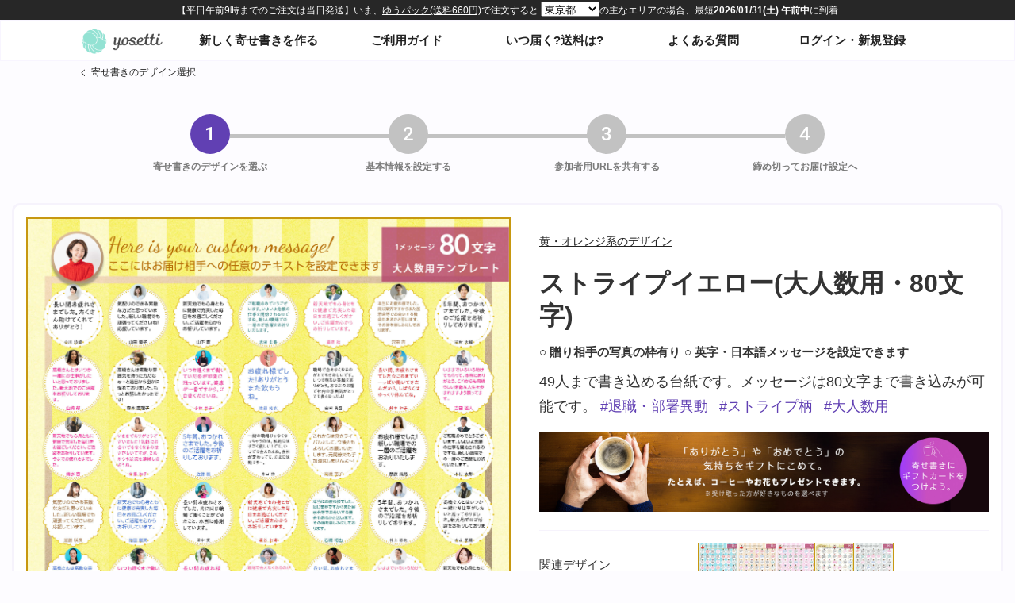

--- FILE ---
content_type: text/html; charset=UTF-8
request_url: https://yosetti.com/categories/detail?id=487
body_size: 33618
content:
<!DOCTYPE html>
<html lang="ja" class="pagemode-PC">
<head>
<meta name="base-url" content="https://yosetti.com">
<meta name="cdn-url" content="https://static.yosetti.com/templatesrc">
<meta http-equiv="Content-Type" content="text/html; charset=utf-8">
<meta name="format-detection" content="telephone=no">
<title>ストライプイエロー(大人数用・80文字) | オンライン寄せ書きヨセッティ</title>
<script src="https://static.yosetti.com/assets/js/jquery-3.5.1.min.js"></script>
<style>.google-auto-placed {display: none !important;}</style><meta name="description" content="ヨセッティのデザイン色紙。49人まで書き込める台紙です。メッセージは80文字まで書き込みが可能です。出来上がった寄せ書きは｢Webでお届け｣｢色紙プリント｣｢PDFダウンロード｣でお届けできます。"/><meta name="csrf-token" content="uQKtokekIR4lzOWBaEpXb0g6wL4d1UHwt0YdnLF7">
<meta property="og:image" content="https://static.yosetti.com/templatesrc/_ogp/487.jpg">
<script type="application/ld+json">
[
{
"@context": "https://schema.org/",
"@type":"Product",
"name":"デザイン色紙｢ストライプイエロー(大人数用・80文字)｣",
"image": [
"https://static.yosetti.com/templatesrc/_ogp/487.jpg",
"https://static.yosetti.com/templatesrc/_product/yosegaki-design-template-text.jpg",
"https://static.yosetti.com/assets/img/category/yosegaki-print-detail-02.jpg"
],
"description":"ヨセッティのデザイン色紙。49人まで書き込める台紙です。メッセージは80文字まで書き込みが可能です。出来上がった寄せ書きは｢Webでお届け｣｢色紙プリント｣｢PDFダウンロード｣でお届けできます。",
"mpn":"YST487",
"brand": {
"@type": "Brand",
"name": "色紙プリント"
},
"offers": {
"@type": "Offer",
"priceCurrency": "JPY",
"price": "2948",
"availability": "http://schema.org/InStock",
"seller": {
"@type": "Organization",
"name": "オンライン寄せ書きヨセッティ"
}
}
},
{
"@context": "https://schema.org",
"@type": "BreadcrumbList",
"itemListElement": [
{
"@type": "ListItem",
"position": 1,
"name": "トップページ",
"item": "https://www.yosetti.com"
},
{
"@type": "ListItem",
"position": 2,
"name": "すべての色紙デザイン",
"item": "https://yosetti.com/categories/all/"
}
]
}
]
</script>
<link rel="stylesheet" href="https://static.yosetti.com/assets/css/layout_new.css?v=20260121"/>
<link rel="stylesheet" href="https://static.yosetti.com/assets/css/common.css">
<link rel="stylesheet" href="https://static.yosetti.com/assets/css/directory/page-categories.css?v=20260121">
<link rel="stylesheet" href="https://static.yosetti.com/assets/css/elements/categories-all.css?v=20260121">
<link rel="stylesheet" href="https://static.yosetti.com/assets/css/elements/categories-detail.css?v=20260121">
<link href="https://static.yosetti.com/assets/favicon.ico" rel="shortcut icon">
<script>const CHECK_UA_SCRIPT_URL = 'https://static.yosetti.com/assets/js/checkUA.min.js';</script>
<script src="https://static.yosetti.com/assets/js/js.cookie.min.js"></script>
<script src="https://static.yosetti.com/assets/js/layout-control_v2.min.js?v=20260121"></script>
<!-- Google Tag Manager -->
<script>(function(w,d,s,l,i){w[l]=w[l]||[];w[l].push({'gtm.start': new Date().getTime(),event:'gtm.js'});var f=d.getElementsByTagName(s)[0], j=d.createElement(s),dl=l!='dataLayer'?'&l='+l:'';j.async=true;j.src= 'https://www.googletagmanager.com/gtm.js?id='+i+dl;f.parentNode.insertBefore(j,f);})(window,document,'script','dataLayer','GTM-W6X7KJD');</script>
</head>
<body class="lang-ja ">
    <noscript><iframe src="https://www.googletagmanager.com/ns.html?id=GTM-W6X7KJD" height="0" width="0" style="display:none;visibility:hidden"></iframe></noscript>
<div id="pcTitle"><div class="date"><iframe src="https://yosetti.com/deliveries/list3?p=13" frameborder="0"></iframe></div>
<div class="header-menu"><div><p class="logo"><a href="http://www.yosetti.com">オンライン寄せ書きヨセッティトップページ</a></p><div class="menu">
<a href="https://yosetti.com/categories/all" class="menu-create">新しく寄せ書きを作る</a>
<a href="https://www.yosetti.com/guide/" class="menu-guide">ご利用ガイド</a>
<a href="https://www.yosetti.com/guide/calendar/" class="menu-calendar">いつ届く?送料は?</a>
<a href="https://www.yosetti.com/hc/" class="menu-faq">よくある質問</a>
<a href="https://yosetti.com/users/login" class="menu-login">ログイン・新規登録</a>
</div></div></div>
<div class="breadcrumb"><div class="wd1080 auto"><a href="https://yosetti.com/categories">寄せ書きのデザイン選択</a></div></div>
<style>.pagemode-PC #container{padding-top:28px;}</style>
</div>
    <noscript><div id="noscript">yosettiではJavaScriptを多用しているため、JavaScriptの設定を有効にする必要があります。 このブラウザでは、JavaScript が無効になっているか、サポートされていないようです。 ブラウザのオプションを変更して JavaScript を有効にし、もうこのページを読み込み直してください。</div><style>/*#container,#loginAs{display:none;}*/</style></noscript>
    <div id="container" class="container--middlewidth">
        <header>
<h1>ストライプイエロー(大人数用・80文字)</h1>
<div class="gmenu gmenu-ja" id="js-gmenu"></div>
<ul>
<li><a href="/users/login">ログインする</a></li>
<li><a href="https://yosetti.com/categories/all">新しく寄せ書きを作る</a></li>
<li><a href="https://www.yosetti.com/guide/">ご利用ガイド</a></li>
<li><a href="http://www.yosetti.com/hc/">よくある質問</a></li>
<li><a href="https://www.yosetti.com/guide/calendar">いつ届く?送料は?</a></li>
<li><a href="http://www.yosetti.com">トップページ</a></li>
</ul>
</header>
        <div id="contents" class="contents-category cf">
            <ul class="contents-category__step">
                <li class="focus"><dl><dt>1</dt><dd><span class="onlypc">寄せ書きのデザインを選ぶ</span><span class="onlysp">デザイン選択</span></dd></dl></li>
                <li><dl><dt>2</dt><dd>基本情報を<br class="onlysp">設定する</dd></dl></li>
                <li><dl><dt>3</dt><dd>参加者用URLを<br class="onlysp">共有する</dd></dl></li>
                <li><dl><dt>4</dt><dd>締め切って<br class="onlysp">お届け設定へ</dd></dl></li>
            </ul>
            <div class="templateDetail">
                
                <div id="imgcontainer">
                    <img src="https://static.yosetti.com/templatesrc/_thumb/487.jpg" class="th" alt="">
                    <img style="display:none" src="https://static.yosetti.com/templatesrc/_focus/487.jpg" alt="">
                    <p class="imgcontainer-caution">画像はイメージです。実際とは異なる場合があります。</p>
                    <div id="thumb">
                        <img src="https://static.yosetti.com/templatesrc/_thumb/487.jpg" class="focus js-changeThumb" alt="見本1">
                        <img src="https://static.yosetti.com/templatesrc/_focus/487.jpg" class="js-changeThumb" alt="見本2">
                                                <img src="https://static.yosetti.com/templatesrc/_product/yosegaki-design-template-text.jpg" class="js-changeThumb js-noborder" alt="見本3">
                    </div>
                    <div class="charaCopyright">

                    </div>
                </div>
                
                <div id="designDetail">
                    <form method="post" action="https://yosetti.com/users/login" id="rloading">
                        <input type="hidden" name="_token" value="uQKtokekIR4lzOWBaEpXb0g6wL4d1UHwt0YdnLF7" autocomplete="off">                        <div id="designDetailTable">
                            <table class="table1">
                                <tr>
                                    <td colspan="2" scope="row" class="caption">
                                        <div class="item__label--detail">
                                                                                                                                                                            </div>
                                        <div class="tagLink">
                                                                                                                                                                                                    <a href="https://yosetti.com/categories/color/orange">黄・オレンジ系のデザイン</a>
                                                                                                                                                                                                </div>
                                        <h1>ストライプイエロー(大人数用・80文字)</h1>
                                        <div class="templateIcon templateIcon2 cf">
                                                                                                                                                <div>○ 贈り相手の写真の枠有り</div>
                                                                                                                                                                                                                                            <div>○ 英字・日本語メッセージを設定できます</div>
                                                                                                                                    </div>
                                        <div class="designDetailTable__desc">
                                            49人まで書き込める台紙です。メッセージは80文字まで書き込みが可能です。
                                                                                            <a href="/categories/graduation/" class="hashtag">退職・部署異動</a>
                                                                                        
                                                                                                                                        <a href="/categories/stripe/" class="hashtag">ストライプ柄</a>
                                                                                                                                                                                                                                                                                                                        <a href="/categories/all/?search=大人数用" class="hashtag">大人数用</a>
                                                                                    </div>
                                                                                                                        <a href="https://lp.yosetti.com/giftee/about.html" target="_blank" style="margin-top: 15px;display: block"><img src="https://static.yosetti.com/assets/img/egift/coffee2.jpg" alt="寄せ書きと一緒にギフトカードを贈れるようになりました。" width="100%"></a>
                                                                            </td>
                                </tr>
                                
                                                                    <tr>
                                                                                    <th>関連デザイン</th>
                                            <td>
                                                <div class="templateRelation">
                                                                                                                                                                                                                                                                                    <a href="./detail?id=442"><img src="https://static.yosetti.com/templatesrc/_thumb_mini/442.jpg" alt="関連デザイン"></a>
                                                                                                                                                                                                                                <a href="./detail?id=289"><img src="https://static.yosetti.com/templatesrc/_thumb_mini/289.jpg" alt="関連デザイン"></a>
                                                                                                                                                                                                                                <a href="./detail?id=288"><img src="https://static.yosetti.com/templatesrc/_thumb_mini/288.jpg" alt="関連デザイン"></a>
                                                                                                                                                                                                                                <a href="./detail?id=439"><img src="https://static.yosetti.com/templatesrc/_thumb_mini/439.jpg" alt="関連デザイン"></a>
                                                                                                                                                                                                                                <a href="./detail?id=904"><img src="https://static.yosetti.com/templatesrc/_thumb_mini/904.jpg" alt="関連デザイン"></a>
                                                                                                                                                            </div>
                                            </td>
                                                                            </tr>
                                                                                                                                    <tr>
                                        <th scope="row">試し書き</th>
                                        <td>
                                            <a href="https://yosetti.com/mainyosegakis/invite?sample&id=1609317&sc=ZBwMm" target="_blank">サンプルで試し書きをしてみる</a>
                                        </td>
                                    </tr>
                                                            </table>
                        </div>
                        <input type="hidden" name="id" value="487">
                        <input type="hidden" name="template_name" value="ストライプイエロー(大人数用・80文字)">
                        <input type="hidden" name="category_name" value="graduation,col_orange,design_stripe">
                        <input type="hidden" name="nums" value="49">
                        <table border="0" cellpadding="0" cellspacing="0" class="table1 design-detail-table">
                            <tr>
                                <th scope="row">1枚に収まる人数</th>
                                <td>
                                    <p class="pdfprice">1〜49<small>人</small><a href="#" onclick="sampleLINK2(487, 49); return false;" style="text-decoration:underline;display:block;font-size:14px;font-weight:normal">メッセージ数ごとのレイアウト見本を見る</a><span>(最大人数を超えると自動的に寄せ書きの枚数が増えます。)</span></p>
                                </td>
                            </tr>
                            <tr>
                                <th scope="row">メッセージの文字数</th>
                                <td>
                                                                            <p class="pdfprice"><small>全角</small>80<small>文字</small></p>
                                                                    </td>
                            </tr>
                            <tr>
                                <th scope="row">料金について</th>
                                <td>
                                    <a href="https://yosetti.com/categories/price?template_id=487" target="_blank" style="">料金を試算する(Webでお届けは無料)</a>
                                </td>
                            </tr>
                            <tr>
                                <td colspan="2" class="price-caution-td">
                                    <ul class="createpoint">
                                        <li>寄せ書きへの参加者用URLをシェアするだけ!</li>
                                        <li>メンバーはログインなしでもご利用可能です。</li>
                                        <li><a href="https://www.yosetti.com/guide/price/" target="_blank">お届け方法</a>の選択は寄せ書きを締め切ってから。</li>
                                        <li><a href="https://www.yosetti.com/guide/web/" target="_blank">Webでお届け</a>は無料!操作感などお気軽にお試しください。</li>
                                    </ul>
                                </td>
                            </tr>
                        </table>
                                                                                                            <div class=" sp-category-03"><input type="submit" class="submit unsupported_element btn btn-submit wdp100 mg15-t" value="このデザインで寄せ書きを作る"></div>
                                                                        </form>
                </div>
            </div>
            <div class="section more-design">
                <h3>こちらのデザインもおすすめ</h3>
                <div class="cf">
                    <div class=""><a href="https://yosetti.com/categories/detail?id=411"><img src="https://static.yosetti.com/assets/img/pl/2.png" data-src="https://static.yosetti.com/templatesrc/_thumb_mini/411.jpg" class="js-tadaimg" title="SAKURAピンク" alt=""></a></div>
                    <div class=""><a href="https://yosetti.com/categories/detail?id=955"><img src="https://static.yosetti.com/assets/img/pl/2.png" data-src="https://static.yosetti.com/templatesrc/_thumb_mini/955.jpg" class="js-tadaimg" title="Colorful Flowers" alt=""></a></div>
                    <div class=""><a href="https://yosetti.com/categories/detail?id=764"><img src="https://static.yosetti.com/assets/img/pl/2.png" data-src="https://static.yosetti.com/templatesrc/_thumb_mini/764.jpg" class="js-tadaimg" title="ディズニーデザイン寄せ書き「くまのプーさん」HUNNY!(大人数用)" alt=""></a></div>
                    <div class=""><a href="https://yosetti.com/categories/detail?id=935"><img src="https://static.yosetti.com/assets/img/pl/2.png" data-src="https://static.yosetti.com/templatesrc/_thumb_mini/935.jpg" class="js-tadaimg" title="SAKURAゴールド" alt=""></a></div>
                    <div class=""><a href="https://yosetti.com/categories/detail?id=392"><img src="https://static.yosetti.com/assets/img/pl/2.png" data-src="https://static.yosetti.com/templatesrc/_thumb_mini/392.jpg" class="js-tadaimg" title="カンパイ!笑顔でありがとう" alt=""></a></div>
                    <div class=""><a href="https://yosetti.com/categories/detail?id=902"><img src="https://static.yosetti.com/assets/img/pl/2.png" data-src="https://static.yosetti.com/templatesrc/_thumb_mini/902.jpg" class="js-tadaimg" title="写真大きめ!! ストライプフラワー-ピンク-" alt=""></a></div>
                    <div class=""><a href="https://yosetti.com/categories/detail?id=481"><img src="https://static.yosetti.com/assets/img/pl/2.png" data-src="https://static.yosetti.com/templatesrc/_thumb_mini/481.jpg" class="js-tadaimg" title="Purple Rose-パープル-(大人数用・80文字)" alt=""></a></div>
                    <div class=""><a href="https://yosetti.com/categories/detail?id=831"><img src="https://static.yosetti.com/assets/img/pl/2.png" data-src="https://static.yosetti.com/templatesrc/_thumb_mini/831.jpg" class="js-tadaimg" title="中央の写真大きめ・人数多め! -パープル-(大人数用・80文字)" alt=""></a></div>
                    <div class=""><a href="https://yosetti.com/categories/detail?id=913"><img src="https://static.yosetti.com/assets/img/pl/2.png" data-src="https://static.yosetti.com/templatesrc/_thumb_mini/913.jpg" class="js-tadaimg" title="中央の写真大きめ・人数多め! -花火-(大人数用・80文字)" alt=""></a></div>
                    <div class=""><a href="https://yosetti.com/categories/detail?id=488"><img src="https://static.yosetti.com/assets/img/pl/2.png" data-src="https://static.yosetti.com/templatesrc/_thumb_mini/488.jpg" class="js-tadaimg" title="写真大きめ！シック" alt=""></a></div>
                    <div class=""><a href="https://yosetti.com/categories/detail?id=928"><img src="https://static.yosetti.com/assets/img/pl/2.png" data-src="https://static.yosetti.com/templatesrc/_thumb_mini/928.jpg" class="js-tadaimg" title="ガーベラブーケ We will never forget you!" alt=""></a></div>
                    <div class=""><a href="https://yosetti.com/categories/detail?id=823"><img src="https://static.yosetti.com/assets/img/pl/2.png" data-src="https://static.yosetti.com/templatesrc/_thumb_mini/823.jpg" class="js-tadaimg" title="中央の写真大きめ・人数多め! -Pop-(大人数用・80文字)" alt=""></a></div>
                    <div class=""><a href="https://yosetti.com/categories/detail?id=805"><img src="https://static.yosetti.com/assets/img/pl/2.png" data-src="https://static.yosetti.com/templatesrc/_thumb_mini/805.jpg" class="js-tadaimg" title="ポケットモンスター Pokémon Happy Party!" alt=""></a></div>
                    <div class=""><a href="https://yosetti.com/categories/detail?id=800"><img src="https://static.yosetti.com/assets/img/pl/2.png" data-src="https://static.yosetti.com/templatesrc/_thumb_mini/800.jpg" class="js-tadaimg" title="ポケットモンスター [大人数用] ピカチュウと仲間たち" alt=""></a></div>
                    </div>
            </div>
            <div class="category-footer">
                <div>
    <ul class="category-category__keyword">
        <h3>キーワードから探す</h3>
        <li><a href="/categories/all/" class="category-category__txt">すべてのデザイン</a>
            <ul>
                <li><a href="/categories/all2/" class="category-category__txt">キャラクターズを含まない</a></li>
            </ul>
        </li>
        <li><a href="/categories/seasonal/" class="category-category__txt">冬のおすすめ</a></li>
        <li><a href="/categories/" class="category-category__txt">人気のデザイン</a></li>
        <li><a href="/categories/graduation/" class="category-category__txt">退職・部署異動</a></li>
        
        <li><a href="/categories/benefits/" class="category-category__txt">表彰・社内イベント</a></li>
        <li><a href="/categories/all/?search=目上の方・上司へ" class="category-category__txt">目上の方・上司へ</a></li>
        <li><a href="/categories/stripe/" class="category-category__txt">ストライプ柄</a></li>
        <li><a href="/categories/all/?search=落ち着いたトーン" class="category-category__txt">落ち着いたトーン</a></li>
        <li><a href="/categories/wedding/" class="category-category__txt">結婚祝い</a></li>
        <li><a href="/categories/birthday/" class="category-category__txt">お誕生日祝い</a></li>
        <li><a href="/categories/kids/" class="category-category__txt">キッズ・卒業・卒園</a></li>
        <li><a href="/categories/all/?search=スポーツ" class="category-category__txt">スポーツ</a></li>
        <li><a href="/categories/oshikatsu/" class="category-category__txt">推し活・推し事</a></li>
    </ul>
    <ul class="category-category__chara">
        <li><a href="/categories/characters/" class="category-category__txt">キャラクターズすべて</a></li>
        <li>
            <a href="/categories/characters/disney" class="category-category__txt">ディズニー</a>
            <ul>
                <li><a href="/categories/characters/disney#cat1">ミッキー&フレンズ</a></li>
                <li><a href="/categories/characters/disney#cat2">くまのプーさん</a></li>
                <li><a href="/categories/characters/starwars" class="category-category__txt">スター・ウォーズ</a></li>
                <li><a href="/categories/characters/marvel" class="category-category__txt">マーベル</a></li>
            </ul>
        </li>
        <li>
            <a href="/categories/characters/sanrio" class="category-category__txt">サンリオキャラクターズ</a>
            <ul>
                <li><a href="/categories/characters/sanrio#HelloKitty">ハローキティ</a></li>
                <li><a href="/categories/characters/sanrio#cinnamon">シナモロール</a></li>
                <li><a href="/categories/characters/sanrio#pochacco">ポチャッコ</a></li>
                <li><a href="/categories/characters/sanrio#kuromi">クロミ</a></li>
                <li><a href="/categories/characters/sanrio#myMelody">マイメロディ</a></li>
                <li><a href="/categories/characters/sanrio#hangyodon">ハンギョドン</a></li>
                <li><a href="/categories/characters/sanrio#keroppi">けろけろけろっぴ</a></li>
                <li><a href="/categories/characters/sanrio#pompompurin">ポムポムプリン</a></li>
                <li><a href="/categories/characters/sanrio#kikilala">リトルツインスターズ</a></li>
                <li><a href="/categories/characters/sanrio#gudetama">ぐでたま</a></li>
            </ul>
        </li>
        <li><a href="/categories/characters/rilakkuma" class="category-category__txt">リラックマ</a></li>
        <li><a href="/categories/characters/sumikko" class="category-category__txt">すみっコぐらし</a></li>
        <li><a href="/categories/characters/pokemon" class="category-category__txt">ポケットモンスター</a></li>
        <li><a href="/categories/mitsuo/" class="category-category__txt">相田みつを</a></li>
    </ul>
    <ul>
        <li><a href="/categories/out_of_season/" class="category-category__txt">オフシーズン</a></li>
    </ul>
    <h3>色から選ぶ</h3>
    <ul class="color cf">
        <li><a href="/categories/color/white/" style="background:#FFF" class="category-white">White</a></li>
        <li><a href="/categories/color/red/" style="background: linear-gradient(-45deg, #fb5c7f 0%,#E91E63 100%);" class="category-red">Red</a></li>
        <li><a href="/categories/color/orange/" style="background: linear-gradient(-45deg, #fcff4e 0%,#FF9800 100%);" class="category-orange">Orange</a></li>
        <li><a href="/categories/color/brown/" style="background: linear-gradient(-45deg, #a7823e 0%,#d89e32 100%);" class="category-brown">Brown</a></li>
        <li><a href="/categories/color/blue/" style="background: linear-gradient(-45deg, #87e0fd 0%,#074ff7 100%); " class="category-blue">Blue</a></li>
        <li><a href="/categories/color/green/" style="background:linear-gradient(-45deg, #87fdc1 0%,#2cd031 100%);" class="category-green">Green</a></li>
        <li><a href="/categories/color/purple/" style="background:linear-gradient(-45deg, #7f6abb 0%,#8d6fd8 100%);" class="category-purple">Purple</a></li>
    </ul>
    </div>
            </div>
        </div>
    </div>
    <div>
        <div class="voice-wrap voice-wrap--guide">
            <div class="user-voice">
                <h2 class="onlypc">動画で見る寄せ書きの作成方法</h2>
                <div class="youtube">
                    <iframe width="100%" height="370" src="https://www.youtube.com/embed/DsUcmqU1NyA" frameborder="0" allow="autoplay; encrypted-media" allowfullscreen></iframe>
                </div>
            </div>
            <div>
                <div class="mainimgLead__guide">
                    <div class="mainimgLead__guide__kanji">
                        <a href="https://lp.yosetti.com/guide/1_yosetti_for_kanji.pdf" target="_blank" rel="noopener"><img src="https://lp.yosetti.com/guide/1_yosetti_for_kanji.png"><strong>幹事向け</strong>かんたんガイドPDF<small>寄せ書きの作成からお届けまでの手順</small></a>
                    </div>
                    <div class="mainimgLead__guide__member">
                        <a href="https://lp.yosetti.com/guide/2_yosetti_for_member.pdf" target="_blank" rel="noopener"><img src="https://lp.yosetti.com/guide/2_yosetti_for_member.png"><strong>参加者向け</strong>かんたんガイドPDF<small>寄せ書きへの参加方法</small></a>
                    </div>
                </div>
            </div>
        </div>
        <div class="voice-wrap">
            <div class="about-print">
                <div>
                    <p class="lead"><small>お急ぎの場合でも</small>平日午前9時までのご注文で、<br class='onlysp'>当日発送。</p>
                    <img src="https://static.yosetti.com/assets/img/pl/1.png" data-src="https://static.yosetti.com/assets/img/category/yosegaki-print-detail-02.jpg" class="js-tadaimg" width="100%" alt="色紙は当日発送。">
                    <small>パール感のある素材を使った専用のケースに入れて、<br class="onlysp">寄せ書きをお届けします。</small>
                    <img src="https://static.yosetti.com/assets/img/pl/1.png" data-src="https://static.yosetti.com/assets/img/category/yosegaki-print-detail-01.jpg" class="js-tadaimg" width="100%" alt="市販されている色紙と同じサイズ 横24.2cm、縦27.3cm。">
                    <small>市販されている色紙と同じサイズ。<br>横24.2cm、縦27.3cm。厚みは約2ミリ。</small>
                    <img src="https://static.yosetti.com/assets/img/pl/1.png" data-src="https://static.yosetti.com/assets/img/category/yosegaki-print-detail-05.jpg" class="js-tadaimg" width="100%" alt="老舗の色紙屋さんで仕立てた色紙。">
                    <small>ヨセッティの色紙は老舗の色紙屋さんで<br class="onlysp">仕立てられます。<br class="onlypc">職人さんの手で一枚一枚丁寧に。</small>
                    <a href="https://www.yosetti.com/guide/sample/" class="btn btn-silver" target="_blank" onClick="_gaq.push(['_trackEvent', 'flickr', 'flickr', 'Click']);">もっと詳しく</a>
                </div>
            </div>
            <div class="user-voice">
                <h2><small>ヨセッティの寄せ書き色紙を</small>ご利用頂いたお客様の声</h2>
                <div><iframe src="https://yosetti.com/iframemodule/uservoice" frameborder="0" scrolling="yes" id="uservoice"></iframe></div>
                <a href="https://yosetti.com/voice/index" class="btn btn-silver" target="_blank">お客様の声をもっと読む</a>
            </div>
        </div>
    </div>
    <footer id="footer">

<ul>
<li class="top"><a href="https://yosetti.com/users/login">ログインする</a></li>
<li class="top"><a href="https://yosetti.com/users/newregist">アカウント作成</a></li>
<li class="create"><a href="https://yosetti.com/categories/all">新しく寄せ書きを作る</a></li>
</ul>
<div class="clear-both"></div>
<ul class="noicon gfooter">
<li><a href=http://www.yosetti.com>トップページ</a></li>
<li class="onlysp"><a href="https://yosetti.com/categories/all">新しく寄せ書きを作る(無料)</a></li>
<li><a href=https://www.yosetti.com/guide/>ご利用ガイド</a></li>
<li><a href="https://www.yosetti.com/guide/price/">料金について</a></li>
<li><a href="https://www.yosetti.com/guide/calendar/">いつ届く?送料は?</a></li>
<li><a href=https://www.yosetti.com/hc/>よくある質問</a></li>
<li><a href="/voice">お客様の声・レビュー</a></li>

<li><a href=https://www.yosetti.com/contact/>お問い合わせ</a></li>
<li><a href="https://www.yosetti.com/media/">取材・協業</a></li>
<li><a href=https://www.yosetti.com/supported_browsers/>推奨環境</a></li>
<li><a href=https://www.yosetti.com/terms/>利用規約</a></li>
<li><a href=https://www.yosetti.com/privacy/>プライバシーポリシー</a></li>
<li><a href=https://www.yosetti.com/shipping/>特定商取引法に基づく表示</a></li>
<li><a href=https://www.yosetti.com/company/>会社概要</a></li>
<li><a href="http://blog.yosetti.com" target="_blank">公式ブログ</a></li>
<li><a href="https://maintenance-yosetti.s3.ap-northeast-1.amazonaws.com/index.html" target="_blank" rel="noopener noreferrer">メンテナンス情報</a></li>
<li><a href="#" class="js-change-language" data-lang-key="yosetti_lang" data-cookie-next="en">English(ver.β)</a></li>
</ul>
<div class="pagetop"><a href="#">このページの一番上に戻る</a></div>
<a href="http://www.yosetti.com" class="pagelogo"><img src="https://static.yosetti.com/assets/img/global/sitelogo2023.png" alt="yosetti" width="100%"></a>
<small><span class="font-weight-normal">サイト上に表示されている金額は全て消費税込の金額です。</span><br>Copyright© yosetti inc. ALL RIGHTS RESERVED.</small>
</footer>
<script src="https://static.yosetti.com/assets/js/validate.min.js"></script>
<script src="https://static.yosetti.com/assets/js/change-language.js"></script><script src="https://static.yosetti.com/assets/js/common.js"></script>
<script src="https://static.yosetti.com/assets/js/elements/categories-keyword.js"></script><script src="https://static.yosetti.com/assets/js/elements/categories-detail.js"></script>
</body></html>


--- FILE ---
content_type: text/html; charset=UTF-8
request_url: https://yosetti.com/deliveries/list3?p=13
body_size: 4992
content:
<!DOCTYPE html>
<html lang="ja-ja">
<head>
<meta charset="UTF-8">
<meta name="robots" content="noindex,nofollow">
<meta name="robots" content="noarchive">
<meta name="viewport" content="width=device-width,initial-scale=1.0,minimum-scale=1.0,maximum-scale=1.0,user-scalable=0">
<meta name="format-detection" content="telephone=no">
<title>オンライン寄せ書きヨセッティ</title>
    <script src="https://static.yosetti.com/assets/js/jquery-1.8.0.min.js"></script>
                <link rel="stylesheet" href="https://static.yosetti.com/assets/css/elements/deliveries-list3-pc.css">
    </head>
<body class="lang-ja ">
    <div class="otodoke">
                    【平日午前9時までのご注文は当日発送】いま、<a href="https://www.yosetti.com/guide/calendar/" target="_blank">ゆうパック(送料660円)</a>で注文すると
                    <form>
			<span class="detail" style="display:block">
				<select id="plist">
                                            <option value="1" >北海道</option>
                                            <option value="2" >青森県</option>
                                            <option value="3" >岩手県</option>
                                            <option value="4" >宮城県</option>
                                            <option value="5" >秋田県</option>
                                            <option value="6" >山形県</option>
                                            <option value="7" >福島県</option>
                                            <option value="8" >茨城県</option>
                                            <option value="9" >栃木県</option>
                                            <option value="10" >群馬県</option>
                                            <option value="11" >埼玉県</option>
                                            <option value="12" >千葉県</option>
                                            <option value="13" selected>東京都</option>
                                            <option value="14" >神奈川県</option>
                                            <option value="15" >新潟県</option>
                                            <option value="16" >富山県</option>
                                            <option value="17" >石川県</option>
                                            <option value="18" >福井県</option>
                                            <option value="19" >山梨県</option>
                                            <option value="20" >長野県</option>
                                            <option value="21" >岐阜県</option>
                                            <option value="22" >静岡県</option>
                                            <option value="23" >愛知県</option>
                                            <option value="24" >三重県</option>
                                            <option value="25" >滋賀県</option>
                                            <option value="26" >京都府</option>
                                            <option value="27" >大阪府</option>
                                            <option value="28" >兵庫県</option>
                                            <option value="29" >奈良県</option>
                                            <option value="30" >和歌山県</option>
                                            <option value="31" >鳥取県</option>
                                            <option value="32" >島根県</option>
                                            <option value="33" >岡山県</option>
                                            <option value="34" >広島県</option>
                                            <option value="35" >山口県</option>
                                            <option value="36" >徳島県</option>
                                            <option value="37" >香川県</option>
                                            <option value="38" >愛媛県</option>
                                            <option value="39" >高知県</option>
                                            <option value="40" >福岡県</option>
                                            <option value="41" >佐賀県</option>
                                            <option value="42" >長崎県</option>
                                            <option value="43" >熊本県</option>
                                            <option value="44" >大分県</option>
                                            <option value="45" >宮崎県</option>
                                            <option value="46" >鹿児島県</option>
                                            <option value="47" >沖縄県</option>
                                     </select>の主なエリアの場合、最短<strong>2026/01/31(土)  午前中</strong>に到着
			</span>
            </form>
    </div>
    <input type="hidden" name="url" value="https://yosetti.com/deliveries/list3">
    <script>
      const pageMode = "";
    </script>
    <script src="https://static.yosetti.com/assets/js/elements/deliveries.js?v=2"></script>
</body>
</html>


--- FILE ---
content_type: text/html; charset=UTF-8
request_url: https://yosetti.com/iframemodule/uservoice
body_size: 38435
content:
<!DOCTYPE html>
<html lang="ja-ja">
<head>
<meta charset="UTF-8">
<meta name="robots" content="noindex,nofollow">
<meta name="robots" content="noarchive">
<meta name="viewport" content="width=device-width,initial-scale=1.0,minimum-scale=1.0,maximum-scale=1.0,user-scalable=0">
<meta name="format-detection" content="telephone=no">
<title>オンライン寄せ書きヨセッティ</title>
<link rel="stylesheet" type="text/css" href="https://static.yosetti.com/assets/css/directory/page-iframemodule.css?v=20260121">
    <link rel="stylesheet" href="https://static.yosetti.com/assets/css/elements/iframemodule-uservoice.css"/>
</head>
<body class="lang-ja ">
    <script>
      if (window === window.parent) {
        location.href = "https://yosetti.com/voice/index";
      }
    </script>
            <dl class="uvoice">
            <dt><p>2026年1月29日</p>
                <p>匿名希望様(ご退職祝い)</p></dt>
            <dd>
                                    <p><span>ご利用いただいてのご感想</span>節目の退職ではなく寄せ書きをもらえると思っていなかったからとても嬉しい、と喜んでもらえました。電子データではなく色紙として手元に残るのもよかったようです、大切そうに眺めてくださっていました。先に退職したOBや離れた事業所にいるメンバーからも広くメッセージを頂くことができ、贈る側としても満足度が高かったと思います。</p>
                                                    <p><span>プリント色紙の品質はいかがでしたか?</span>画面表示通りでした。</p>
                            </dd>
        </dl>
            <dl class="uvoice">
            <dt><p>2026年1月29日</p>
                <p>様(ご退職祝い)</p></dt>
            <dd>
                                    <p><span>ご利用いただいてのご感想</span>退職者3名への寄せ書き</p>
                                                    <p><span>プリント色紙の品質はいかがでしたか?</span>すごくきれいでした。</p>
                            </dd>
        </dl>
            <dl class="uvoice">
            <dt><p>2026年1月29日</p>
                <p>りちゃ様(その他)</p></dt>
            <dd>
                                    <p><span>ご利用いただいてのご感想</span>ライブ終了後に直接本人へ渡しました。とても喜んでもらえました！</p>
                                                    <p><span>プリント色紙の品質はいかがでしたか?</span>とてもきれいな仕上がりで大変良かったです</p>
                            </dd>
        </dl>
            <dl class="uvoice">
            <dt><p>2026年1月28日</p>
                <p>あみ様(ご退職祝い)</p></dt>
            <dd>
                                    <p><span>ご利用いただいてのご感想</span>お昼休みに花束とプレゼントとともにサプライズで渡しました。とても喜んでくださりました！</p>
                                                    <p><span>プリント色紙の品質はいかがでしたか?</span>とても綺麗でした！</p>
                            </dd>
        </dl>
            <dl class="uvoice">
            <dt><p>2026年1月28日</p>
                <p>カッシーニ様(ご退職祝い)</p></dt>
            <dd>
                                    <p><span>ご利用いただいてのご感想</span>長年勤続された上司の退職祝いにプレゼント
大好きなキティちゃん仕様の寄せ書きで大変喜んでいらっしゃいました</p>
                                                    <p><span>プリント色紙の品質はいかがでしたか?</span>大変良かったです</p>
                            </dd>
        </dl>
            <dl class="uvoice">
            <dt><p>2026年1月28日</p>
                <p>様(その他)</p></dt>
            <dd>
                                    <p><span>ご利用いただいてのご感想</span>社員で集まってお渡しした</p>
                                                    <p><span>プリント色紙の品質はいかがでしたか?</span>納品物きれいでした</p>
                            </dd>
        </dl>
            <dl class="uvoice">
            <dt><p>2026年1月28日</p>
                <p>しろくま様(ご退職祝い)</p></dt>
            <dd>
                                    <p><span>ご利用いただいてのご感想</span>喜ばれました。</p>
                                                    <p><span>プリント色紙の品質はいかがでしたか?</span>とてもきれいです。</p>
                            </dd>
        </dl>
            <dl class="uvoice">
            <dt><p>2026年1月28日</p>
                <p>K様(ご退職祝い)</p></dt>
            <dd>
                                    <p><span>ご利用いただいてのご感想</span>ご退職される方のスピーチの後にお渡ししました。その時は封筒に入れたままでしたので寄せ書きへのお礼はされていましたが、色紙本体の感想などはその場ではなく終わりました。お席に戻られてから封筒から出して見て頂きました。オンライン寄せ書きでの印刷の色紙は初めてご覧になったようで、今はこんな風になっているのですねー少し前までは手書きだったのに、、これはこれでよいですね、という感じでした。</p>
                                                    <p><span>プリント色紙の品質はいかがでしたか?</span>きれいに印刷されていて、ご覧になった皆さんきれいですね、いいですね、と話していました。</p>
                            </dd>
        </dl>
            <dl class="uvoice">
            <dt><p>2026年1月28日</p>
                <p>りりり様(お誕生日祝い)</p></dt>
            <dd>
                                    <p><span>ご利用いただいてのご感想</span>還暦記念で仲間内で寄せ書きを作成しました。サプライズだったのでとても喜んで頂き「家宝にする」と言っていました。
形に残るものなので喜んでもらってよかったです。</p>
                                                    <p><span>プリント色紙の品質はいかがでしたか?</span>本人に直送頂いたので実物はみていないのですが、ちゃんとしていたと言っていました。</p>
                            </dd>
        </dl>
            <dl class="uvoice">
            <dt><p>2026年1月27日</p>
                <p>M様(ご結婚祝い)</p></dt>
            <dd>
                                    <p><span>ご利用いただいてのご感想</span>結婚式の2次会で渡しました。普段会えないような方たちのメッセージもオンラインで集えたので、受取人も感激しておりました笑</p>
                                                    <p><span>プリント色紙の品質はいかがでしたか?</span>よかったです！</p>
                            </dd>
        </dl>
            <dl class="uvoice">
            <dt><p>2026年1月27日</p>
                <p>パンダ様(お誕生日祝い)</p></dt>
            <dd>
                                    <p><span>ご利用いただいてのご感想</span>字が小さくてその場では読めな〜いと言ってましたが、喜んでもらえました‼️そして遠方に住んでいる方からのメッセージもあるので、驚いておられました！</p>
                                                    <p><span>プリント色紙の品質はいかがでしたか?</span>とても綺麗でよかったです</p>
                            </dd>
        </dl>
            <dl class="uvoice">
            <dt><p>2026年1月27日</p>
                <p>楓様(ご退職祝い)</p></dt>
            <dd>
                                    <p><span>ご利用いただいてのご感想</span>産休に入る方に渡しました。
手の空いてるスタッフで色紙とプレゼントを渡して写真を撮りました。
綺麗に出来上がっていたので凄く喜んでいました。</p>
                                            </dd>
        </dl>
            <dl class="uvoice">
            <dt><p>2026年1月27日</p>
                <p>4n様(ご退職祝い)</p></dt>
            <dd>
                                    <p><span>ご利用いただいてのご感想</span>最後の言葉をいただいた後に贈呈しました。ご本人はとても喜んでおりました。花はいずれ枯れてしまいますが、言葉は枯れないので、良い贈り物になったと思っています。</p>
                                                    <p><span>プリント色紙の品質はいかがでしたか?</span>特に目立った問題はありませんでした。しっかりとした色紙にきれいに印刷されていました。</p>
                            </dd>
        </dl>
            <dl class="uvoice">
            <dt><p>2026年1月27日</p>
                <p>松様(ご退職祝い)</p></dt>
            <dd>
                                    <p><span>ご利用いただいてのご感想</span>寄せ書きと花束をお送りし、喜んでいただけました！</p>
                                                    <p><span>プリント色紙の品質はいかがでしたか?</span>満足できる紙質です。</p>
                            </dd>
        </dl>
            <dl class="uvoice">
            <dt><p>2026年1月27日</p>
                <p>たまみ様(送別用途)</p></dt>
            <dd>
                                    <p><span>ご利用いただいてのご感想</span>遠方の方からのメッセージも盛り込まれていてとても喜んでおられました。</p>
                                                    <p><span>プリント色紙の品質はいかがでしたか?</span>とてもきれいな仕上がりでした。</p>
                            </dd>
        </dl>
            <dl class="uvoice">
            <dt><p>2026年1月26日</p>
                <p>様(ご退職祝い)</p></dt>
            <dd>
                                    <p><span>ご利用いただいてのご感想</span>好きなポケモンを壁紙にしたので、大変喜んでいました。</p>
                                                    <p><span>プリント色紙の品質はいかがでしたか?</span>写真うつりも非常によく、文字も綺麗にうつってました！
特に見づらい箇所はなかったです。</p>
                            </dd>
        </dl>
            <dl class="uvoice">
            <dt><p>2026年1月26日</p>
                <p>様(ご退職祝い)</p></dt>
            <dd>
                                    <p><span>ご利用いただいてのご感想</span>思っていたよりも幅広い方からコメントがあり、驚いていた</p>
                                                    <p><span>プリント色紙の品質はいかがでしたか?</span>印刷品質は良い、本人だけではなく周囲にいた方も関心していた</p>
                            </dd>
        </dl>
            <dl class="uvoice">
            <dt><p>2026年1月26日</p>
                <p>様(お誕生日祝い)</p></dt>
            <dd>
                                    <p><span>ご利用いただいてのご感想</span>この度は大変お世話になりました。
今回初めて幹事を努めさせて頂きました。
贈った相手は年単位でお邪魔している先のコンカフェの推しの方になります。
お店での誕生日会の場において直接渡す事が出来、文化として誕生日メッセージが渡される形があまりない為、とても喜んでおりました。</p>
                                                    <p><span>プリント色紙の品質はいかがでしたか?</span>思っていた以上にプレビューに忠実な物だと感じれましたので、幹事自身としても気持ちが上がりました。</p>
                            </dd>
        </dl>
            <dl class="uvoice">
            <dt><p>2026年1月25日</p>
                <p>はな様(ご結婚祝い)</p></dt>
            <dd>
                                    <p><span>ご利用いただいてのご感想</span>高校卒業後20年近く経ち、遠方に住んでいたりしてなかなか会えない友人の結婚式に招いていただいた　
大病をしてリハビリなど頑張っていた友人の嬉しい結婚報告だったので、なにかできることはないか考えていたところ、このサービスがあるのを知り、当時の友人たちに声をかけました
友人から友人へも、サイトのリンクで拡散でき、とても便利でした

サプライズで色紙印刷したものを用意して渡したのですが、とてもよろこんで貰えました！</p>
                                            </dd>
        </dl>
            <dl class="uvoice">
            <dt><p>2026年1月25日</p>
                <p>はなな様(ご退職祝い)</p></dt>
            <dd>
                                    <p><span>ご利用いただいてのご感想</span>最終出社日にお渡しし、大変喜ばれていました！</p>
                                                    <p><span>プリント色紙の品質はいかがでしたか?</span>素敵なデザインがたくさんあり、ネットでみたままのものを作ってくださりありがとうございます！</p>
                            </dd>
        </dl>
            <dl class="uvoice">
            <dt><p>2026年1月25日</p>
                <p>KG様(ご退職祝い)</p></dt>
            <dd>
                                    <p><span>ご利用いただいてのご感想</span>退職祝いに渡し、素敵な梱包に喜んでいた。</p>
                                                    <p><span>プリント色紙の品質はいかがでしたか?</span>中は見れていない。</p>
                            </dd>
        </dl>
            <dl class="uvoice">
            <dt><p>2026年1月24日</p>
                <p>きせ様(お誕生日祝い)</p></dt>
            <dd>
                                    <p><span>ご利用いただいてのご感想</span>プレゼントと一緒に寄せ書きも渡したところ、高齢者の為、少し文字が小さくて読みづらそうでしたが、皆からもらったメッセージ、とても喜んでいました。デジタルだと文字大きくしたりもできるけど、世代的に色紙の方が良いかなと選びました</p>
                                                    <p><span>プリント色紙の品質はいかがでしたか?</span>きれいにカラフルに印刷されてありました</p>
                            </dd>
        </dl>
            <dl class="uvoice">
            <dt><p>2026年1月24日</p>
                <p>ayk様(ご退職祝い)</p></dt>
            <dd>
                                    <p><span>ご利用いただいてのご感想</span>すでに退職された元同僚たちからも簡単にメッセージを集められたので、たくさんのメッセージが届いて喜んでいただけました。</p>
                                                    <p><span>プリント色紙の品質はいかがでしたか?</span>印刷は問題なくきれいでした。</p>
                            </dd>
        </dl>
            <dl class="uvoice">
            <dt><p>2026年1月24日</p>
                <p>志摩子様(ご退職祝い)</p></dt>
            <dd>
                                            </dd>
        </dl>
            <dl class="uvoice">
            <dt><p>2026年1月24日</p>
                <p>A様(ご退職祝い)</p></dt>
            <dd>
                                    <p><span>ご利用いただいてのご感想</span>退職のセレモニー時にお渡しして、色紙と共に記念撮影を行った。</p>
                                                    <p><span>プリント色紙の品質はいかがでしたか?</span>仕上がりに満足。</p>
                            </dd>
        </dl>
            <dl class="uvoice">
            <dt><p>2026年1月24日</p>
                <p>hyphen様(お誕生日祝い)</p></dt>
            <dd>
                                    <p><span>ご利用いただいてのご感想</span>新年会という名目で集まり最初にサプライズで誕生日をお祝いしました。
その後普通に新年会を行い、最後にケーキ、色紙、花束をプレゼントしました。
企画している事がバレずとても驚いていました。</p>
                                                    <p><span>プリント色紙の品質はいかがでしたか?</span>とても綺麗に印刷されていました。</p>
                            </dd>
        </dl>
            <dl class="uvoice">
            <dt><p>2026年1月23日</p>
                <p>mimi様(ご退職祝い)</p></dt>
            <dd>
                                    <p><span>ご利用いただいてのご感想</span>写真が入ってるのがすごくよい！と褒めていただけました。今はよくても時間経って見返すにはあったほうがよい、と言ってました。</p>
                                                    <p><span>プリント色紙の品質はいかがでしたか?</span>よい</p>
                            </dd>
        </dl>
            <dl class="uvoice">
            <dt><p>2026年1月22日</p>
                <p>simaomth様(ご退職祝い)</p></dt>
            <dd>
                                    <p><span>ご利用いただいてのご感想</span>最終出勤日までの時間がなかったのですが、翌日印刷配送のお陰で間に合い、喜んで頂けました。</p>
                                                    <p><span>プリント色紙の品質はいかがでしたか?</span>台紙の色目も良く、またコメントもとてもきれいで期待以上でした。</p>
                            </dd>
        </dl>
            <dl class="uvoice">
            <dt><p>2026年1月21日</p>
                <p>らくだ様(送別用途)</p></dt>
            <dd>
                                                    <p><span>プリント色紙の品質はいかがでしたか?</span>とてよもかった</p>
                            </dd>
        </dl>
            <dl class="uvoice">
            <dt><p>2026年1月21日</p>
                <p>おか様(ご退職祝い)</p></dt>
            <dd>
                                    <p><span>ご利用いただいてのご感想</span>とても喜んでいただけてました</p>
                                                    <p><span>プリント色紙の品質はいかがでしたか?</span>綺麗でした！</p>
                            </dd>
        </dl>
            <dl class="uvoice">
            <dt><p>2026年1月21日</p>
                <p>たん様(ご退職祝い)</p></dt>
            <dd>
                                    <p><span>ご利用いただいてのご感想</span>びっくり喜んでいました</p>
                                                    <p><span>プリント色紙の品質はいかがでしたか?</span>はじめて印刷しましたが綺麗で感動しました</p>
                            </dd>
        </dl>
            <dl class="uvoice">
            <dt><p>2026年1月20日</p>
                <p>じーまなか様(お誕生日祝い)</p></dt>
            <dd>
                                    <p><span>ご利用いただいてのご感想</span>喜んでもらえました。</p>
                                                    <p><span>プリント色紙の品質はいかがでしたか?</span>よかったです。</p>
                            </dd>
        </dl>
            <dl class="uvoice">
            <dt><p>2026年1月20日</p>
                <p>ET様(ご退職祝い)</p></dt>
            <dd>
                                    <p><span>ご利用いただいてのご感想</span>退職日にチームで集まってお渡しして、喜んでいただきました。</p>
                                            </dd>
        </dl>
            <dl class="uvoice">
            <dt><p>2026年1月20日</p>
                <p>ちみこ様(ご退職祝い)</p></dt>
            <dd>
                                    <p><span>ご利用いただいてのご感想</span>送別会でお渡ししました。大変喜んでいました</p>
                                                    <p><span>プリント色紙の品質はいかがでしたか?</span>想像していたよりきれいに印刷されていて、また１つ１つの梱包がすばらしかったです</p>
                            </dd>
        </dl>
            <dl class="uvoice">
            <dt><p>2026年1月20日</p>
                <p>jiseinabe様(お誕生日祝い)</p></dt>
            <dd>
                                    <p><span>ご利用いただいてのご感想</span>86歳の先生へのプレゼントでした。

人生初の誕生日祝いをしてもらったと、
寄せ書きがプリントされてることにも
驚きと感嘆の声を挙げ喜ばれ、
皆んなで温かい気持ちになりました！

寄せ書きを集めやすいのも助かり、
データではなく、
色紙プリントを選んだのもとても良かったです。</p>
                                                    <p><span>プリント色紙の品質はいかがでしたか?</span>良かったです。</p>
                            </dd>
        </dl>
            <dl class="uvoice">
            <dt><p>2026年1月20日</p>
                <p>にこちゃんマーク様(ご退職祝い)</p></dt>
            <dd>
                                    <p><span>ご利用いただいてのご感想</span>まだプレゼントしておりません</p>
                                                    <p><span>プリント色紙の品質はいかがでしたか?</span>とてもきれいでした</p>
                            </dd>
        </dl>
            <dl class="uvoice">
            <dt><p>2026年1月19日</p>
                <p>あゆちゃん様(お誕生日祝い)</p></dt>
            <dd>
                                    <p><span>ご利用いただいてのご感想</span>還暦のお祝いで利用させていただきました。
封を開けて、取り出し、何度も、何度も、眺めては、喜んでいただきした。</p>
                                                    <p><span>プリント色紙の品質はいかがでしたか?</span>とても良かったです。</p>
                            </dd>
        </dl>
            <dl class="uvoice">
            <dt><p>2026年1月19日</p>
                <p>ロビンちゃん様(お誕生日祝い)</p></dt>
            <dd>
                                    <p><span>ご利用いただいてのご感想</span>毎年皆さんのメッセージを手書きで寄せ書きしていましたが、去年からこちらを利用しています。去年はデータを贈ったのですが、お忙しい方なので結局プリント出来なかったそうで、今回は郵便で送りました。とても喜んでくださって、また一年頑張れます！とうれしいコメントが届きました！</p>
                                                    <p><span>プリント色紙の品質はいかがでしたか?</span>実物は見ていませんが、顔写真も入れてくださり、そちらもポイント高かったと思います。</p>
                            </dd>
        </dl>
            <dl class="uvoice">
            <dt><p>2026年1月19日</p>
                <p>ちーかま様(ご退職祝い)</p></dt>
            <dd>
                                    <p><span>ご利用いただいてのご感想</span>3年一緒に働いた上司に送別会にてプレゼントしましたら</p>
                                                    <p><span>プリント色紙の品質はいかがでしたか?</span>非常に良い</p>
                            </dd>
        </dl>
            <dl class="uvoice">
            <dt><p>2026年1月19日</p>
                <p>katay様(ご退職祝い)</p></dt>
            <dd>
                                    <p><span>ご利用いただいてのご感想</span>送別ランチの際に、お花やギフトと共にお渡ししました。</p>
                                                    <p><span>プリント色紙の品質はいかがでしたか?</span>中身を見せていただきましたが、印刷の品質も紙質も良かったです。</p>
                            </dd>
        </dl>
            <dl class="uvoice">
            <dt><p>2026年1月19日</p>
                <p>みみみ様(送別用途)</p></dt>
            <dd>
                                    <p><span>ご利用いただいてのご感想</span>送別会でお渡ししました。
たくさんの方に書いてもらったおかげで喜んでもらえました</p>
                                                    <p><span>プリント色紙の品質はいかがでしたか?</span>とてもきれいでした！</p>
                            </dd>
        </dl>
            <dl class="uvoice">
            <dt><p>2026年1月18日</p>
                <p>だんご様(ご退職祝い)</p></dt>
            <dd>
                                    <p><span>ご利用いただいてのご感想</span>全国に散らばる卒業生からの寄せ書きだったので大変驚かれていました。</p>
                                                    <p><span>プリント色紙の品質はいかがでしたか?</span>しっかりと梱包されていたので、そのままプレゼントでき大変ありがたかったです。</p>
                            </dd>
        </dl>
            <dl class="uvoice">
            <dt><p>2026年1月16日</p>
                <p>ET様(お誕生日祝い)</p></dt>
            <dd>
                                    <p><span>ご利用いただいてのご感想</span>会社の定例の会議でお渡し。とても喜んでおりました。</p>
                                                    <p><span>プリント色紙の品質はいかがでしたか?</span>きれいで大満足です。写真もきれいに印刷されていました。</p>
                            </dd>
        </dl>
            <dl class="uvoice">
            <dt><p>2026年1月15日</p>
                <p>様(送別用途)</p></dt>
            <dd>
                                    <p><span>ご利用いただいてのご感想</span>何度か利用しています。色々な方へ渡してきましたが、とても喜ばれます。</p>
                                                    <p><span>プリント色紙の品質はいかがでしたか?</span>発色が良くてよいと思います。</p>
                            </dd>
        </dl>
            <dl class="uvoice">
            <dt><p>2026年1月14日</p>
                <p>さいとう様(ご退職祝い)</p></dt>
            <dd>
                                    <p><span>ご利用いただいてのご感想</span>職場内の大きめの会議室でねぎらいの言葉とともに、色紙・お花・送別の品を渡しました。
会が終わった後に色紙を読んで頂き、微笑んでいたのできっと喜んでくれたのでは　と思います。</p>
                                                    <p><span>プリント色紙の品質はいかがでしたか?</span>品質は良かったと思います。・・・が、直接触れていないので手触りは分かりません。</p>
                            </dd>
        </dl>
            <dl class="uvoice">
            <dt><p>2026年1月13日</p>
                <p>かっつー様(その他)</p></dt>
            <dd>
                                    <p><span>ご利用いただいてのご感想</span>部門全体mtgで勤続表彰、花束とともに色紙をお渡ししました。
大変喜んでおりました。</p>
                                                    <p><span>プリント色紙の品質はいかがでしたか?</span>印刷の綺麗さに驚きました。
同僚ともすごい綺麗だね、と話していたところです。</p>
                            </dd>
        </dl>
            <dl class="uvoice">
            <dt><p>2026年1月13日</p>
                <p>おはな様(ご退職祝い)</p></dt>
            <dd>
                                    <p><span>ご利用いただいてのご感想</span>送別会の際にプレゼントし、大変喜んでいただけました。</p>
                                                    <p><span>プリント色紙の品質はいかがでしたか?</span>きれいな包装で想像していたよりも出来栄えが良かったです。
また、顔写真を入れてましたがきれいに印刷されていました。</p>
                            </dd>
        </dl>
            <dl class="uvoice">
            <dt><p>2026年1月11日</p>
                <p>あ様(その他)</p></dt>
            <dd>
                                    <p><span>ご利用いただいてのご感想</span>異動の挨拶の際</p>
                                                    <p><span>プリント色紙の品質はいかがでしたか?</span>よかった</p>
                            </dd>
        </dl>
            <dl class="uvoice">
            <dt><p>2026年1月10日</p>
                <p>え様(お誕生日祝い)</p></dt>
            <dd>
                                    <p><span>ご利用いただいてのご感想</span>突然のことで驚かれてましたし、とても喜んでくれていました^_^</p>
                                                    <p><span>プリント色紙の品質はいかがでしたか?</span>すごい綺麗な印刷で感動しました！</p>
                            </dd>
        </dl>
            <dl class="uvoice">
            <dt><p>2026年1月10日</p>
                <p>hati様(送別用途)</p></dt>
            <dd>
                                    <p><span>ご利用いただいてのご感想</span>PDFではなく、色紙に印刷した形で渡すことができたので、大変喜んでもらえました。</p>
                                                    <p><span>プリント色紙の品質はいかがでしたか?</span>色紙はもちろん、色紙を入れる封筒も綺麗な色合いでした。</p>
                            </dd>
        </dl>
            <dl class="uvoice">
            <dt><p>2026年1月8日</p>
                <p>Doggie様(ご結婚祝い)</p></dt>
            <dd>
                                    <p><span>ご利用いただいてのご感想</span>バンコク近郊での結婚式の披露宴会場でスピーチの最後に皆さんの前で贈呈しました。
素晴らしいサプライズプレゼントとしてご本人、ご家族に喜んでいただきました。</p>
                                                    <p><span>プリント色紙の品質はいかがでしたか?</span>とても美しく仕上がっていました。</p>
                            </dd>
        </dl>
            <dl class="uvoice">
            <dt><p>2026年1月7日</p>
                <p>menoe様(その他)</p></dt>
            <dd>
                                    <p><span>ご利用いただいてのご感想</span>今までの感謝とこれからもお世話になるというお祝いを込めてのサプライズで利用</p>
                                                    <p><span>プリント色紙の品質はいかがでしたか?</span>とても仕上がりきれいでよかった。
3枚頼んでも個包装なのがとても良かった</p>
                            </dd>
        </dl>
            <dl class="uvoice">
            <dt><p>2026年1月7日</p>
                <p>SBT様(ご退職祝い)</p></dt>
            <dd>
                                    <p><span>ご利用いただいてのご感想</span>送った相手から感謝の連絡をもらった。</p>
                                            </dd>
        </dl>
            <dl class="uvoice">
            <dt><p>2026年1月6日</p>
                <p>醤油犬様(その他)</p></dt>
            <dd>
                                    <p><span>ご利用いただいてのご感想</span>営業最終日、ファンが集まる店舗内で店長を囲んでお礼することができました。</p>
                                                    <p><span>プリント色紙の品質はいかがでしたか?</span>くっきりしていて、文字も読みやすかったです。</p>
                            </dd>
        </dl>
            <dl class="uvoice">
            <dt><p>2026年1月6日</p>
                <p>こーいち様(送別用途)</p></dt>
            <dd>
                                    <p><span>ご利用いただいてのご感想</span>今回、出向元にお戻りになる方へのお礼として利用させていただきました。
当初２５名くらいなら簡単に集まるだろうと思っていましたが、年末の忙しいこともあり最終的に１９名での作成となりました。
社内で、仕事納めの日だったのですが、お昼前くらいに席の近い人から本人を手伝って欲しいと話をしてもらい、寄せ書きを行った方々の場所まで来てもらい無事にお渡しをすることができました！
本人は予定をしていなかったこともあり、とても喜んでいただきました。また、後日個別に御礼のメールもいただき私も嬉しい気持ちになりました</p>
                                                    <p><span>プリント色紙の品質はいかがでしたか?</span>とても綺麗な印刷で、お渡しする前に参会者に回覧してもらいましたあ、値段とクオリティが素晴らしく皆驚いておりました</p>
                            </dd>
        </dl>
            <dl class="uvoice">
            <dt><p>2026年1月6日</p>
                <p>かおり様(ご退職祝い)</p></dt>
            <dd>
                                    <p><span>ご利用いただいてのご感想</span>2025納会で直接お渡ししました
あとでじっくり読みます（涙）のコメントをいただきました</p>
                                                    <p><span>プリント色紙の品質はいかがでしたか?</span>PDF版で利用したことがあり、色紙印刷は初めてでした。
高精細な印刷で大満足です、贈った方にも大切にしてもらえると思いました</p>
                            </dd>
        </dl>
            <dl class="uvoice">
            <dt><p>2026年1月5日</p>
                <p>匿名様(その他)</p></dt>
            <dd>
                                    <p><span>ご利用いただいてのご感想</span>自分のために寄せ書きを書いてくれていることに気付いていたとのこと…笑
ご本人が思いもよらない方からのコメントに喜んでいました。</p>
                                                    <p><span>プリント色紙の品質はいかがでしたか?</span>送っていただきそのままお渡ししたので、色紙の品質はじっくりみておりません。
色紙をいれる封筒はとても綺麗でした。</p>
                            </dd>
        </dl>
            <dl class="uvoice">
            <dt><p>2026年1月5日</p>
                <p>利用者様(ご退職祝い)</p></dt>
            <dd>
                                    <p><span>ご利用いただいてのご感想</span>時間があまりなかったため、事後にお渡しするようにしたため、お相手のもとにはまだわたっておりません。</p>
                                                    <p><span>プリント色紙の品質はいかがでしたか?</span>発色も画面でみたままに再現されており、印刷がきれいだと思いました。ありがとうございます。</p>
                            </dd>
        </dl>
            <dl class="uvoice">
            <dt><p>2026年1月5日</p>
                <p>みや様(ご退職祝い)</p></dt>
            <dd>
                                    <p><span>ご利用いただいてのご感想</span>送別会でお相手の親交の深い上司からヨセッティをお渡ししました。
お相手はとても嬉しそうで、会も寂しさもありつつ次に向けてのチャレンジ応援といった明るい場になりました。</p>
                                                    <p><span>プリント色紙の品質はいかがでしたか?</span>お渡しするまで開けてないのでわからないですが、満足いただけているのではないでしょうか。</p>
                            </dd>
        </dl>
            <dl class="uvoice">
            <dt><p>2026年1月5日</p>
                <p>dai様(ご退職祝い)</p></dt>
            <dd>
                                    <p><span>ご利用いただいてのご感想</span>年末の最終日に、部内メンバーに集まってもらい、寄せ書きをプレゼントさせていただきました。
相手は、一身上の都合による退職の為、送別品は不要とのことでしたが、40年以上勤務されたこともありサプライズでプレゼントをさせていただいたところ、大変感激されておりました。</p>
                                                    <p><span>プリント色紙の品質はいかがでしたか?</span>問題なく、仕上がりもきれいでした。</p>
                            </dd>
        </dl>
    </body>
</html>


--- FILE ---
content_type: text/css
request_url: https://static.yosetti.com/assets/css/elements/categories-detail.css?v=20260121
body_size: -10
content:
.noborder{border:3px solid transparent!important}.pagemode-PC header h1{display:none!important}.pagemode-PC #contents{margin-top:30px}

--- FILE ---
content_type: text/css
request_url: https://static.yosetti.com/assets/css/elements/deliveries-list3-pc.css
body_size: 727
content:
*,body{margin:0;padding:0}body{font-family:sans-serif;background:#272727;-webkit-font-smoothing:antialiased;font-size:12px;line-height:1}p.otodoke_date{color:#fff;font-size:12px;text-align:center;line-height:25px;height:25px}#plist,form{display:inline-block}.otodoke{text-align:center;margin-top:2px}.otodoke p{display:inline}.otodoke,.otodoke a,form{color:#fff}body.calendarPage{background:#fdfcff;color:#222;font-size:18px;line-height:1.7}body.calendarPage .addedEl{display:none!important}body.calendarPage .otodoke,body.calendarPage .otodoke a,body.calendarPage form{color:#222}body.calendarPage .otodoke{width:100%;max-width:835px;background:#fff;box-shadow:5px 5px 0#e8ddfd;border:4px solid #4f2da3;box-sizing:border-box;padding:20px;margin:0 auto;border-radius:10px;font-weight:700}body.calendarPage #plist,body.calendarPage form{display:inline-block;font-size:18px}

--- FILE ---
content_type: text/css
request_url: https://static.yosetti.com/assets/css/directory/page-iframemodule.css?v=20260121
body_size: 506
content:
body{overflow:hidden;font-family:"Helvetica Neue",Arial,"Hiragino Kaku Gothic ProN","Hiragino Sans",Meiryo,sans-serif;font-weight:400}#close,#photouploadresult{position:absolute;font-weight:700}#photouploadresult p,*{padding:0;margin:0;font-size:12px}#close{top:-5px;right:-5px;width:20px;line-height:20px;text-align:center;height:20px;background-color:#d9eee9;cursor:pointer;color:#5f5f5f;text-shadow:1px 1px 1px #fff;z-index:111}#photoupload{position:relative;background-color:#fffef5;border-radius:0;border:5px solid #d9eee9;margin:10px auto 0;padding:10px}#photouploadresult{background-color:#f7e8bc;color:#333;top:20px;left:10px;z-index:100}#photouploadresult p{height:68px;line-height:68px;width:280px;text-align:center}input[type=file]{width:210px;background-color:#f2f2f2;padding:5px}input[type=submit]{background-color:#ddd;background-repeat:repeat-x;background-image:linear-gradient(#fff,#ddd);display:inline-block;overflow:visible;padding:5px 10px;font-size:10px;font-weight:700;line-height:18px;color:#333;text-shadow:0 1px 1px rgba(255,255,255,.5);border:1px solid #ccc;box-shadow:0 1px 0 rgba(255,255,255,.5);cursor:pointer}a.deletephoto,a.facebooklink{font-size:10px;padding-left:.5em;display:block;padding-top:5px}a.facebooklink{color:#666}a.deletephoto{color:red}@media screen and (max-width:1030px){.header-menu>div{width:100%!important}}

--- FILE ---
content_type: text/css
request_url: https://static.yosetti.com/assets/css/elements/iframemodule-uservoice.css
body_size: 627
content:
* {
    font-size: 16px;
}

body {
    background: #FFF;
    padding: 15px;
    padding-top: 0px;
    font-size: 14px;
    overflow: auto;
}

.uvoice {
    display: block;
    padding: 10px 0px;
    margin: 10px auto;
    border-bottom: 1px dotted #989395;
    font-size: 14px;
}

.uvoice dt {
    color: #5f5e5e;
    font-size: 14px;
}

.uvoice dt p {
    display: inline-block;
    padding-right: 1em;
    font-size: 14px;
    margin-bottom: 0px;
}

.uvoice dd p {
    margin-bottom: 0.5em;
    word-break: break-all;
}

.uvoice dd p:nth-child(1) {
    margin-top: 0px;
}

.uvoice dd {
    padding: 0px;
    margin: 0px;
}

.uvoice dd span {
    display: block;
    margin-top: 4px;
    border-radius: 100px;

    color: #FFF;
    font-size: 14px;
    color: #6140b3;
}


--- FILE ---
content_type: application/javascript
request_url: https://static.yosetti.com/assets/js/elements/categories-detail.js
body_size: 392
content:
$(function () {
  const th       = $('#imgcontainer .th');
  const thumbImg = $('#thumb .js-changeThumb');
  thumbImg.click(function () {





    var src   = $(this).attr('src');
    var _this = $(this);

    if(_this.hasClass("js-noborder")){
      th.addClass("noborder")
    }else{
      th.removeClass("noborder")
    }



    thumbImg.removeClass('focus');
    $(this).addClass('focus');

    if ($(this).hasClass('js-noborder')) {
      th.css('border-color', '#FFF');
    } else {
      th.removeAttr('style');
    }

    setTimeout(function () {
      if (_this.hasClass('js-noborder')) {
        th.addClass('noborder');
      } else {
        th.removeClass('noborder');
      }
      th.attr('src', src);
    }, 5)
  });
});

function sampleLINK2(templateId, num) {
  const w_size     = 600;
  const h_size     = 740;
  const l_position = Number((window.screen.width - w_size) / 2);
  const t_position = Number((window.screen.height - h_size) / 2);
  const baseURL    = $('meta[name=base-url]').attr('content');
  window.open(baseURL + '/yosegakis2/view_template?templateid=' + templateId + '&member=' + num + '&preview=1', 'sample', 'width=' + w_size + ',height=' + h_size + ',left=' + l_position + ',top=' + t_position);
}


--- FILE ---
content_type: application/javascript
request_url: https://static.yosetti.com/assets/js/elements/deliveries.js?v=2
body_size: 212
content:
$(function () {
  const url = $('input[name="url"]').val();
  $("select").change(function () {


    if(pageMode == 'calendarPage'){
      location.href = url + "?p=" + $(this).val() + '&pagemode=calendarPage';
    }else{
      location.href = url + "?p=" + $(this).val();
    }

  })
  //一番最初はフェードインさせない
  $('.detail').fadeIn();
})


--- FILE ---
content_type: application/javascript
request_url: https://static.yosetti.com/assets/js/change-language.js
body_size: 582
content:
$(function () {
  /**
   * Change the language: ja <-> en
   * Example html define <a href="#" class="js-change-language" data-lang="{{ config('cookies.lang.change') }}">
   */
  $('.js-change-language').click(function () {
    const cookieOption = {expires: 365, path: '/'};
    const langKey      = $(this).data('lang-key');
    const cookieNext   = $(this).data('cookie-next');

    // remove old cookie
    Cookies.remove(langKey, {path: '/deliveries'}); // old cookie exist in web
    Cookies.remove(langKey, {path: '/categories'}); // old cookie exist in web
    Cookies.remove(langKey, {path: '/'});

    // set new cookie
    Cookies.set(langKey, cookieNext, cookieOption);

    location.reload();
    return false;
  })
})


--- FILE ---
content_type: application/javascript
request_url: https://static.yosetti.com/assets/js/checkUA.min.js?_=1769685064384
body_size: 568
content:
var checkDevice=new Object;if(checkDevice.USER_AGENT=navigator.userAgent,checkDevice.UA_FLG=0,checkDevice.DEVICE="desktop",checkDevice.USER_AGENT.indexOf("Android")>0?checkDevice.DEVICE="Android":checkDevice.USER_AGENT.indexOf("iPhone")>0?checkDevice.DEVICE="iPhone":checkDevice.USER_AGENT.indexOf("iPad")>0?checkDevice.DEVICE="iPad":checkDevice.USER_AGENT.indexOf("MSIE")>0&&(checkDevice.DEVICE="MSIE",checkDevice.UA_FLG=3,(checkDevice.USER_AGENT.indexOf("MSIE 6")>0||checkDevice.USER_AGENT.indexOf("MSIE 7")>0)&&(checkDevice.UA_FLG=1)),1==checkDevice.UA_FLG?$("body").prepend('<div id="unsupported">申し訳ございません。お使いのブラウザはyosettiに対応していません。対応端末・ブラウザーからご利用ください。 <a href="https://www.yosetti.com/supported_browsers/" target="_blank">詳しく</a></div>'):2==checkDevice.UA_FLG&&$("body").prepend('<div id="unsupported">アプリ内のブラウザの場合、正しく表示されない場合があります。標準ブラウザからご利用くださいますようお願いいたします。</div>'),1==checkDevice.UA_FLG||2==checkDevice.UA_FLG){$(".unsupported_element").remove();var currentURL=location.href;currentURL.indexOf("gift_send_web")>0&&$("#send_web_wrap").prepend(' <p class="unsupported_browsers">お使いの端末・ブラウザーはyosettiに対応しておりません。対応端末・ブラウザーからのアクセスをお願いいたします。ご迷惑をおかけして申し訳ございません。(→<a href="https://www.yosetti.com/supported_browsers/" target="_blank">対応端末</a>)</p>')}